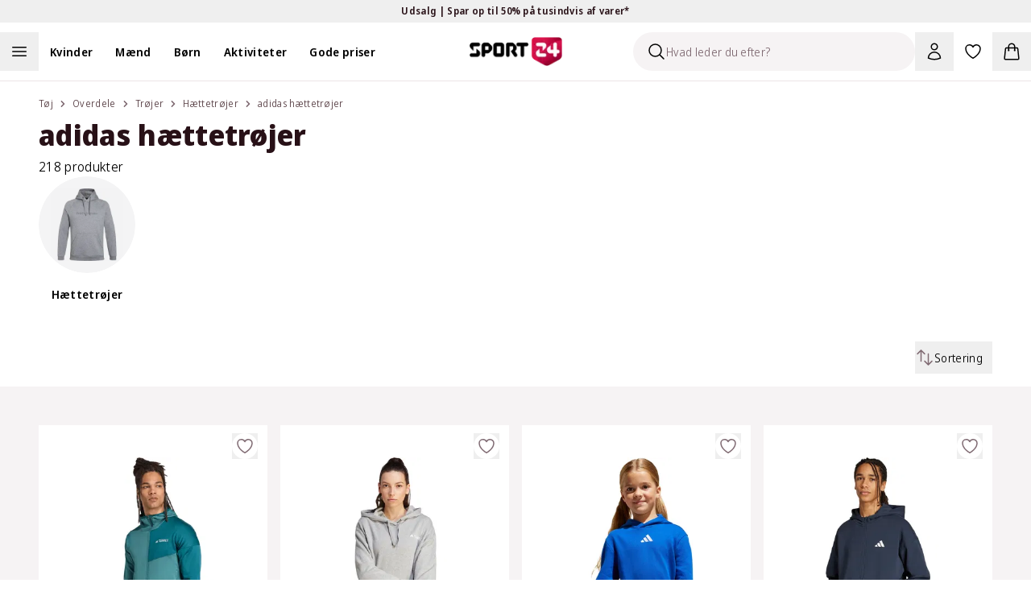

--- FILE ---
content_type: application/javascript; charset=utf-8
request_url: https://www.sport24.dk/_next/static/T8p1YlpTB2Q6IQZjyxJco/_buildManifest.js
body_size: 1667
content:
self.__BUILD_MANIFEST=function(s,a,t,c,e,n,o,i,r,u,g,d,b,f,h,p,l,k,j,z,m,y,_,v,I,w,x,D,A,B,F){return{__rewrites:{afterFiles:[{has:p,source:"/:nextInternalLocale(da\\-DK)/robots.txt",destination:"/:nextInternalLocale/api/robots"},{has:p,source:"/:nextInternalLocale(da\\-DK)/llms.txt",destination:"/:nextInternalLocale/api/llms"}],beforeFiles:[],fallback:[]},__routerFilterStatic:{numItems:2,errorRate:1e-4,numBits:39,numHashes:14,bitArray:[0,0,a,1,1,s,s,s,s,a,s,a,s,a,a,s,s,s,a,s,a,s,a,s,a,a,a,s,s,s,s,a,s,a,a,s,a,a,a]},__routerFilterDynamic:{numItems:3,errorRate:1e-4,numBits:58,numHashes:14,bitArray:[a,a,s,a,s,s,s,s,s,a,s,s,a,a,a,s,s,s,s,s,s,a,s,s,s,a,s,s,a,a,a,a,a,a,s,a,a,s,s,s,s,s,a,a,s,a,s,s,s,s,a,a,s,a,a,s,s,a]},"/404":[c,e,o,t,n,i,r,"static/chunks/pages/404-81a9c958b07df68c.js"],"/500":[c,e,o,t,n,i,r,"static/chunks/pages/500-8199c5da477fec0b.js"],"/_error":["static/chunks/pages/_error-6b187ff0763e54e2.js"],"/account/bonus":["static/chunks/pages/account/bonus-5acc6cc7552af9a5.js"],"/account/confirmPassword":["static/chunks/pages/account/confirmPassword-4a3cfb2694431e0f.js"],"/account/information":["static/chunks/pages/account/information-da171c0f296c8ed1.js"],"/account/newsletter":["static/chunks/pages/account/newsletter-5a2c7be4a3213b33.js"],"/account/orders":["static/chunks/pages/account/orders-d5934758830a1359.js"],"/account/orders/details":["static/chunks/pages/account/orders/details-2e03fa5c1995d353.js"],"/account/organization/[organization]":[g,j,u,d,z,b,m,"static/chunks/pages/account/organization/[organization]-e2e63f9fd7848fd9.js"],"/account/organization/[organization]/assortment":[u,f,"static/chunks/pages/account/organization/[organization]/assortment-0329f5457db38f3f.js"],"/account/organization/[organization]/category/[slug]":[g,j,u,d,b,m,"static/chunks/pages/account/organization/[organization]/category/[slug]-b2a89af60df999b3.js"],"/account/organization/[organization]/member-list":[z,y,_,"static/chunks/pages/account/organization/[organization]/member-list-3d11e09a118b311a.js"],"/account/organization/[organization]/subsidy":[y,_,"static/chunks/pages/account/organization/[organization]/subsidy-92148da151029683.js"],"/account/organization/[organization]/visualDesigner":["static/chunks/8578-9658b0986d6458d5.js","static/css/898f6f1e10deee78.css","static/chunks/pages/account/organization/[organization]/visualDesigner-e7765c5c649831e8.js"],"/blog/[[...slug]]":[c,e,t,n,"static/chunks/pages/blog/[[...slug]]-c26992236dcbed91.js"],"/category/[[...slug]]":[t,f,v,"static/chunks/pages/category/[[...slug]]-b88f386bc895c587.js"],"/create-product-review":[I,"static/chunks/pages/create-product-review-3642c7d174f7e8c1.js"],"/favorites":["static/chunks/pages/favorites-021ec56b66c35ec5.js"],"/giftcard":["static/chunks/pages/giftcard-181ffafb8efa6703.js"],"/impersonation":["static/chunks/pages/impersonation-480993970a177b71.js"],"/language":["static/chunks/pages/language-743bef8cbc2ec02c.js"],"/organization/[organization]/category/[slug]":[u,h,b,w,x,"static/chunks/pages/organization/[organization]/category/[slug]-9d94e3f84eebd35a.js"],"/organization/[organization]/[type]/[product]":[g,D,d,A,B,"static/chunks/pages/organization/[organization]/[type]/[product]-306ecaf275457333.js"],"/organization/[[...slug]]":[u,h,w,x,"static/chunks/pages/organization/[[...slug]]-c57ddfcb039d7dfd.js"],"/product/[...slug]":[D,A,I,B,"static/chunks/pages/product/[...slug]-ba1b846c5fb3b696.js"],"/prototype":["static/chunks/pages/prototype-640e8b076c0f4203.js"],"/receipt/[...slug]":["static/chunks/e3f05aa4-b6d736d36e64f4bb.js","static/chunks/fd626811-189ec772ac844a8e.js","static/chunks/bdb2b990-a611a4e2061cfe15.js","static/chunks/3976-90853441a92fbcfd.js","static/chunks/pages/receipt/[...slug]-46731666f276725c.js"],"/search":[f,v,"static/chunks/pages/search-cad69c09ab5a588f.js"],"/search/blog":[c,e,o,t,n,i,h,r,"static/chunks/pages/search/blog-55067e249a5e4f0b.js"],"/server-sitemap-organizations.xml":["static/chunks/pages/server-sitemap-organizations.xml-9d212c8bf4809dc7.js"],"/shops/customerAccountCreatePage":["static/chunks/pages/shops/customerAccountCreatePage-8a82392f8ef61a05.js"],"/stores":[F,"static/chunks/pages/stores-2b1f69a6e8d7e0cf.js"],"/stores/[...slug]":[F,"static/chunks/pages/stores/[...slug]-3735ad9322b4e10c.js"],"/success":["static/chunks/pages/success-aabc187f65babb05.js"],"/unsubscribe":[c,e,o,t,n,i,r,"static/chunks/pages/unsubscribe-b3cb65a28931987e.js"],"/[[...subpages]]":[c,e,o,t,n,i,r,"static/chunks/pages/[[...subpages]]-edad9e1c1b18f325.js"],sortedPages:["/404","/500","/_app","/_error","/account/bonus","/account/confirmPassword","/account/information","/account/newsletter","/account/orders","/account/orders/details","/account/organization/[organization]","/account/organization/[organization]/assortment","/account/organization/[organization]/category/[slug]","/account/organization/[organization]/member-list","/account/organization/[organization]/subsidy","/account/organization/[organization]/visualDesigner","/blog/[[...slug]]","/category/[[...slug]]","/create-product-review","/favorites","/giftcard","/impersonation","/language","/organization/[organization]/category/[slug]","/organization/[organization]/[type]/[product]","/organization/[[...slug]]","/product/[...slug]","/prototype","/receipt/[...slug]","/search","/search/blog","/server-sitemap-organizations.xml","/shops/customerAccountCreatePage","/stores","/stores/[...slug]","/success","/unsubscribe","/[[...subpages]]"]}}(1,0,"static/chunks/501-46b775c47bee2fed.js","static/chunks/06873998-42846639de930114.js","static/chunks/7671-97892e687967c039.js","static/chunks/7310-4a182eb3d04f43e8.js","static/chunks/6446-bb2e18b83d362223.js","static/chunks/5368-4a2b1b16cd24d330.js","static/css/8434afc3095824ae.css","static/chunks/5880-6734b0d6189d0fe9.js","static/chunks/702-2c6eed23fb3179dc.js","static/chunks/7533-c06c2800d09e3062.js","static/chunks/7108-51919a3c37e43a20.js","static/chunks/4804-c7d7a611f92f18ff.js","static/chunks/9416-fc57eb661fb378aa.js",void 0,1e-4,14,"static/chunks/8916-c355861c8e3f21a5.js","static/chunks/6508-5aa0a7bc5adf14a5.js","static/chunks/4413-fa9d62b4c1c70f47.js","static/chunks/2372-f5d586d1a746d550.js","static/css/7a8f5090f8e02d18.css","static/chunks/5843-5dc1f1851f4ab0d2.js","static/chunks/3071-fbc1372f4139ac6f.js","static/chunks/6603-a67540304b74874a.js","static/css/d3858b8b3c8b09ae.css","static/chunks/8887-acfb73b1feee044e.js","static/chunks/8902-a1f5325e95f2d9d6.js","static/css/5eb2673a928428ba.css","static/chunks/2436-bd1026f53610abeb.js"),self.__BUILD_MANIFEST_CB&&self.__BUILD_MANIFEST_CB();

--- FILE ---
content_type: application/javascript; charset=utf-8
request_url: https://www.sport24.dk/_next/static/chunks/501-46b775c47bee2fed.js
body_size: 3689
content:
"use strict";(self.webpackChunk_N_E=self.webpackChunk_N_E||[]).push([[501],{37331:(l,e,t)=>{t.d(e,{A:()=>S});var r=t(6029),a=t(38272),s=t(63689),o=t(55729),i=t(5340),c=t(31877),n=t(57165),d=t(96324),u=t(10610),g=t(27996),x=t(59282),m=t(57067),p=t(29143);function f(l){var e,t,r,a,s;let{query:o,page:i,hitsPerPage:c,filters:n,context:f,facetFilters:h,locale:v,sort:y}=l,j=(0,d.Ay)(),b=(null==(e=p.env.VERCEL_ENV)?void 0:e.toLowerCase())==="development",w=(0,u.og)(v);if(y){let l=(0,g.A)(y);l&&(w=l.replace("{locale}",null!=v?v:"da-DK").replace("{env}",b?"test_":""))}let N=null!=(s=null!=(a=null==(t=(0,m.getCookie)(x.k0))?void 0:t.toString())?a:null==(r=(0,m.getCookie)(x.J0))?void 0:r.toString())?s:"";return j.initIndex(w).search(o,{page:i,hitsPerPage:c,filters:n,clickAnalytics:!0,facets:["*"],facetFilters:h,ruleContexts:f?[f]:[],userToken:N})}var h=t(74152),v=t(51642).hp;let y=l=>{var e;let{itemsCollection:t,algolia:a,targetGroup:s="",onFavoriteClick:o,onClick:d}=l,{locale:u}=(0,i.E1)(),g=async l=>{let e=JSON.parse(l);return await f({query:e.query,page:0,hitsPerPage:10,filters:e.filters,context:e.context,facetFilters:[],locale:e.locale})},{sortingSkus:x,key:m}=(()=>{var l,e;let t=[],r=s;return null===r&&(r="All"),"Kids"===r?t.push('(targetGroups:"boys" OR targetGroups:"girls" OR targetGroups:"'.concat(r.toLowerCase(),'")')):t.push('targetGroups:"'.concat(r.toLowerCase(),'"')),""===r.replace("All","")&&(t=[]),t.push("isInStock:true"),{filters:t.join(" AND "),sortingSkus:[],key:JSON.stringify({query:null!=(l=a.value.pattern)?l:"",filters:t.join(" AND "),context:null!=(e=a.value.context)?e:"",locale:u})}})(),{data:p,error:y}=(0,n.Ay)(a.value.pattern||a.value.context?m:null,g),j=(null==p?void 0:p.hits)?((l,e)=>[...l].sort((l,t)=>e.indexOf(l.sku.toUpperCase())-e.indexOf(t.sku.toUpperCase())))(p.hits,x).slice(0,10):[],b=null!=(e=null==p?void 0:p.queryID)?e:"";y&&console.error("Error fetching products:",y);let{items:w}=t;return w?j.map(l=>(0,r.jsx)(h.A,{fullWidth:!0,product:l,onProductClicked:()=>{sessionStorage.removeItem("productTitle"),sessionStorage.removeItem("productLink"),sessionStorage.removeItem("productCategories"),d&&d()},onFavoriteClick:o,queryId:b,removeProduct:(0,c.t)("remove_as",{type:(0,c.t)("type.favorite")}),addProduct:(0,c.t)("save_as",{type:(0,c.t)("type.favorite")})},v.from(l.sku).toString("base64"))):null};var j=t(8588),b=t.n(j),w=t(82203),N=t.n(w),C=t(57784);let k=l=>{let{imageUrl:e,imageTitle:t,imageWidth:a,imageHeight:s,videoUrl:o,buttonLink:i,buttonName:c}=l,n=!!i,d=!!i&&!!c,u=o?(0,r.jsx)(C.A,{className:"relative h-full w-full",children:(0,r.jsx)("video",{controls:!0,autoPlay:!0,muted:!0,loop:!0,playsInline:!0,className:"pointer-events-none absolute right-0 bottom-0 h-full w-full overflow-hidden object-cover object-center","aria-label":t,children:(0,r.jsx)("source",{src:o,type:"video/mp4"})})}):e&&t&&s&&a?(0,r.jsx)(b(),{src:e,alt:t,width:a,height:s,className:"h-full max-h-[513px] object-cover"}):null;return(0,r.jsx)("div",{className:"lg:-mr-2 lg:-ml-2 relative mx-0 w-[248px] shrink-0 grow-0 bg-gray-100 px-1 py-2 pl-2 lg:w-1/4 lg:px-4 lg:py-4 lg:pl-4",children:(0,r.jsxs)("div",{className:"relative flex h-full",children:[d&&(0,r.jsx)(N(),{href:i,className:"absolute right-0 bottom-16 left-0 z-10 flex justify-center","aria-label":c,children:(0,r.jsx)("span",{className:"sportify__Button-modal-rounding min-w-fit bg-white px-5 py-2.5 font-semibold text-gray-900 text-sm ring-1 ring-white transition-all duration-200 ease-in-out hover:bg-gray-100 hover:ring-gray-100","aria-label":c,children:c})}),n?(0,r.jsx)(N(),{href:i,className:"flex h-full w-full","aria-label":t,children:u}):(0,r.jsx)("div",{className:"relative h-full w-full",children:u})]})})};var A=t(74035),I=t(97161);let z=l=>{let{slug:e,algolia:t,targetGroup:a="All",updateNumberOfItems:c,type:d}=l,{locale:u}=(0,i.E1)(),g=(0,A.Nv)("category",u),[x,m]=(0,o.useState)(""),{t:p}=(0,s.Bd)(["common"]),h=async()=>{var l,e;if("Algolia"!==d||!(null==t?void 0:t.value))return{nbHits:0};let r=(l=>{let e=[];return"Kids"===l?e.push('(targetGroups:"boys" OR targetGroups:"girls" OR targetGroups:"'.concat(l.toLowerCase(),'")')):"All"!==l&&""!==l.replace("All","")&&e.push('targetGroups:"'.concat(l.toLowerCase(),'"')),e.push("isInStock:true"),e})(a);return await f({query:null!=(l=t.value.pattern)?l:"",page:0,hitsPerPage:1,filters:r.join(" AND "),context:null!=(e=t.value.context)?e:"",facetFilters:[],locale:u})},v="Algolia"===d&&(null==t?void 0:t.value)?"algolia-".concat(t.value.context,"-").concat(t.value.pattern,"-").concat(a,"-").concat(u):null;return(0,n.Ay)(v,h,{onSuccess:l=>{let e=l.nbHits;m(e.toString()),c(e)},onError:()=>{c(0)},revalidateOnFocus:!1}),v||"Algolia"===d||c(0),(0,r.jsx)("div",{className:"flex h-full w-full items-center justify-center bg-white",children:(0,r.jsx)(I.v,{text:"".concat(p("see_all")," ").concat(x," ").concat(p("products")),outline:!0,size:"md",color:"gray 900",href:"/".concat(g).concat(e)})})},S=l=>{let{sys:e,title:t,description:i,image:c,categoryLink:n,video:d,buttonLink:u,buttonName:g}=l,[x,m]=(0,o.useState)(0),{t:p}=(0,s.Bd)(["common"]);return(0,r.jsxs)(a.WN,{title:t,description:i,total:x,textAfterNumber:p("products").toString(),children:[c||d?(0,r.jsx)(k,{imageUrl:null==c?void 0:c.image.image.url,imageTitle:null==c?void 0:c.title,imageWidth:372,imageHeight:513,videoUrl:d,buttonName:g,buttonLink:u}):null,(0,r.jsx)(y,{...l}),n&&(0,r.jsx)("div",{className:"lg:-mr-2 lg:-ml-2 mx-0 box-content flex h-auto w-[248px] shrink-0 grow-0 border-white border-r-[32px] bg-gray-100 px-1 py-2 pr-2 lg:w-1/4 lg:px-4 lg:py-4 lg:pr-4",children:(0,r.jsx)(z,{slug:n.link,algolia:n.algolia,targetGroup:n.targetGroup,updateNumberOfItems:l=>{m(l)},type:n.type})})]},e.id)}},73316:(l,e,t)=>{t.d(e,{A:()=>g});var r=t(6029),a=t(89099),s=t(38272),o=t(97161),i=t(8433),c=t(8588),n=t.n(c),d=t(82203),u=t.n(d);let g=l=>{var e,t,c,d,g;let{blogItem:x,size:m,categorySlug:p,showDescription:f}=l,h=x.linkedFrom.blogCategoryCollection.items.find(l=>l.slug!==x.primaryCategory.slug&&"blog"!==l.slug);switch(m){case"s":return(0,r.jsxs)("div",{className:"mb-4 flex flex-nowrap items-center lg:mb-6",children:[(0,r.jsx)("div",{className:"relative mr-4 aspect-video flex-shrink-0 overflow-hidden rounded-xl lg:mr-5",children:p&&x.slug?(0,r.jsx)(u(),{href:"/blog/".concat(p,"/").concat(x.slug),children:(0,r.jsx)(n(),{src:"".concat(null==(e=x.featuredImage)?void 0:e.image.url),className:"object-cover object-center mix-blend-multiply",loading:"lazy",alt:x.title,loader:a.A,fill:!0})}):null}),(0,r.jsxs)("div",{children:[(0,r.jsx)("span",{className:"mb-2 line-clamp-2 h-10 text-sm lg:mb-4 lg:h-12 lg:text-base",children:p&&x.slug?(0,r.jsx)(u(),{href:"/blog/".concat(p,"/").concat(x.slug),children:x.title}):null}),(0,r.jsxs)("div",{className:"flex flex-nowrap",children:[x.primaryCategory&&(0,r.jsx)(u(),{href:"/blog/".concat(x.primaryCategory.slug),children:(0,r.jsx)("p",{className:"font-semibold text-gray-500 text-xs",children:x.primaryCategory.categoryName})}),h&&(0,r.jsx)(u(),{href:"/blog/".concat(h.slug),children:(0,r.jsx)("p",{className:"font-semibold text-gray-500 text-xs",children:h.categoryName})})]})]})]},"s-".concat(x.sys.id));case"md":return(0,r.jsx)("div",{className:"h-full overflow-hidden rounded-xl bg-white md:col-span-1",children:(0,r.jsxs)("div",{className:"flex h-full flex-col flex-wrap",children:[(null==x?void 0:x.featuredImage)&&(0,r.jsx)("div",{className:"relative flex aspect-video w-full",children:(0,r.jsx)(u(),{href:"/blog/".concat(p,"/").concat(x.slug),passHref:!0,children:(0,r.jsx)(n(),{src:null==(t=x.featuredImage)?void 0:t.image.url,className:"object-cover object-center mix-blend-multiply",loading:"lazy",alt:x.title,loader:a.A,fill:!0})})}),(0,r.jsxs)("div",{className:"flex w-full grow flex-col flex-wrap items-stretch px-4 py-6 md:px-4 md:py-6 lg:px-6 lg:py-8",children:[(0,r.jsx)(s.DZ,{size:"xl",fontWeight:"semibold",className:"mb-6 line-clamp-2 w-full lg:mb-4 lg:line-clamp-1",children:p&&x.slug?(0,r.jsx)(u(),{href:"/blog/".concat(p,"/").concat(x.slug),children:null==x?void 0:x.title}):null}),f&&(0,r.jsx)("div",{className:"hidden lg:block",children:(0,r.jsx)(u(),{href:"/blog/".concat(p,"/").concat(x.slug),className:"mb-6 line-clamp-2 w-full text-base text-gray-500",children:(0,r.jsx)("span",{children:null==x?void 0:x.shortDescription})})}),(0,r.jsxs)("div",{className:"mt-auto flex flex-nowrap",children:[x.primaryCategory&&(0,r.jsx)("div",{className:"mr-3",children:(0,r.jsx)(o.v,{href:"/blog/".concat(x.primaryCategory.slug),text:x.primaryCategory.categoryName,color:"primary",outline:!0,size:"xs"})}),h&&(0,r.jsx)(o.v,{href:"/blog/".concat(h.slug),text:h.categoryName,color:"primary",outline:!0,size:"xs"})]})]})]})},"md-".concat(x.sys.id));case"lg":return(0,r.jsx)("div",{className:"h-full overflow-hidden rounded-xl bg-white md:col-span-1",children:(0,r.jsxs)("div",{className:"flex h-full flex-row flex-nowrap md:flex-col md:flex-wrap",children:[(null==x?void 0:x.featuredImage)&&(0,r.jsx)("div",{className:"relative order-2 flex h-28 w-32 shrink-0 md:order-1 md:aspect-video md:h-auto md:w-full",children:p&&x.slug?(0,r.jsx)(u(),{href:"/blog/".concat(p,"/").concat(x.slug),children:(0,r.jsx)(n(),{src:null==x||null==(c=x.featuredImage)?void 0:c.image.url,className:"object-cover object-center mix-blend-multiply",loading:"lazy",alt:x.title,loader:a.A,fill:!0})}):null}),(0,r.jsxs)("div",{className:"order-1 flex grow flex-col flex-wrap justify-center px-4 py-3 md:order-2 md:w-full md:items-stretch md:px-6 md:py-8",children:[(0,r.jsx)(s.DZ,{size:"base",desktopSize:"xl",fontWeight:"semibold",className:"mb-4 line-clamp-2 w-full leading-6 md:mb-6 md:text-xl md:leading-8",children:p&&x.slug?(0,r.jsx)(u(),{href:"/blog/".concat(p,"/").concat(x.slug),children:null==x?void 0:x.title}):null}),(0,r.jsxs)("div",{className:"flex flex-nowrap lg:mt-auto",children:[x.primaryCategory&&(0,r.jsx)(u(),{href:"/blog/".concat(x.primaryCategory.slug),className:"mr-3",children:(0,r.jsx)(i.X,{text:x.primaryCategory.categoryName,color:"primary",outline:!0,size:"xs"})}),h&&(0,r.jsx)(o.v,{href:"/blog/".concat(h.slug),text:h.categoryName,color:"primary",outline:!0,size:"xs"})]})]})]})},"lg-".concat(x.sys.id));case"xl":return(0,r.jsx)("div",{className:"h-full overflow-hidden rounded-xl bg-white",children:(0,r.jsxs)("div",{className:"flex h-full flex-col flex-wrap",children:[(null==x?void 0:x.featuredImage)&&(0,r.jsx)("div",{className:"relative flex aspect-video w-full",children:p&&x.slug?(0,r.jsx)(u(),{href:"/blog/".concat(p,"/").concat(x.slug),children:(0,r.jsx)(n(),{src:null==(d=x.featuredImage)?void 0:d.image.url,className:"object-cover object-center mix-blend-multiply",loading:"lazy",alt:x.title,fill:!0})}):null}),(0,r.jsxs)("div",{className:"flex w-full grow flex-col flex-wrap items-stretch px-4 py-6 md:justify-center md:p-12",children:[(0,r.jsx)(s.DZ,{size:"xl",fontWeight:"extrabold",className:"mb-6 line-clamp-2 w-full md:text-4xl lg:mb-4 lg:line-clamp-1",children:p&&x.slug?(0,r.jsx)(u(),{href:"/blog/".concat(p,"/").concat(x.slug),children:null==x?void 0:x.title}):null}),f&&(0,r.jsx)("p",{className:"mb-6 w-full text-base text-gray-500",children:null==x?void 0:x.shortDescription}),(0,r.jsxs)("div",{className:"flex flex-nowrap",children:[x.primaryCategory&&(0,r.jsx)(u(),{href:"/blog/".concat(x.primaryCategory.slug),className:"mr-3",children:(0,r.jsx)(i.X,{text:x.primaryCategory.categoryName,color:"primary",outline:!0,size:"xs"})}),h&&(0,r.jsx)(o.v,{href:"/blog/".concat(h.slug),text:h.categoryName,color:"primary",outline:!0,size:"xs"})]})]})]})},"xl-".concat(x.sys.id));case"2xl":return(0,r.jsx)("div",{className:"w-full overflow-hidden rounded-xl bg-white xl:col-span-3",children:(0,r.jsxs)("div",{className:"flex h-full flex-col flex-wrap lg:grid lg:grid-cols-3 lg:flex-row lg:flex-nowrap lg:gap-12",children:[(null==x?void 0:x.featuredImage)&&(0,r.jsx)("div",{className:"relative flex aspect-video w-full lg:col-span-2",children:p&&x.slug?(0,r.jsx)(u(),{href:"/blog/".concat(p,"/").concat(x.slug),children:(0,r.jsx)(n(),{src:null==(g=x.featuredImage)?void 0:g.image.url,className:"object-cover object-center mix-blend-multiply",loading:"lazy",alt:x.title,fill:!0})}):null}),(0,r.jsxs)("div",{className:"flex w-full flex-wrap px-4 py-6 md:px-12 md:py-12 lg:col-span-1 lg:content-center lg:px-0 lg:pr-12",children:[(0,r.jsx)(s.DZ,{size:"xl",fontWeight:"semibold",className:"mb-4 line-clamp-2 w-full leading-7 md:text-4xl",children:(0,r.jsx)(u(),{href:"/blog/".concat(p,"/").concat(x.slug),children:null==x?void 0:x.title})}),f&&(0,r.jsx)("p",{className:"mb-6 w-full text-base text-gray-500",children:null==x?void 0:x.shortDescription}),(0,r.jsxs)("div",{className:"mt-auto flex flex-nowrap",children:[x.primaryCategory&&(0,r.jsx)(u(),{href:"/blog/".concat(x.primaryCategory.slug),className:"mr-3",children:(0,r.jsx)(i.X,{text:x.primaryCategory.categoryName,color:"primary",outline:!0,size:"xs"})}),h&&(0,r.jsx)(o.v,{href:"/blog/".concat(h.slug),text:h.categoryName,color:"primary",outline:!0,size:"xs"})]})]})]})},"2xl-".concat(x.sys.id));default:return null}}},87212:(l,e,t)=>{t.d(e,{A:()=>u});var r=t(6029),a=t(38272),s=t(82203),o=t.n(s),i=t(63689);let c=l=>{let{numberOfItems:e,slug:t}=l,{t:s}=(0,i.Bd)(["common"]);return(0,r.jsx)(o(),{href:t,className:"flex w-[304px] items-center justify-center rounded-xl bg-white md:w-[480px]",children:(0,r.jsx)(a.$n,{text:"".concat(s("view_all")," ").concat(e," ").concat(s("articles")),outline:!0,size:"base",color:"black"})})};var n=t(73316);let d=l=>{if(!l)return null;let{itemsCollection:e}=l;if(!e)return null;let{items:t}=e;return t?(0,r.jsx)(r.Fragment,{children:t.map(l=>l?(0,r.jsx)("div",{className:"w-[304px] lg:w-[480px]",children:(0,r.jsx)(n.A,{categorySlug:l.primaryCategory.slug,size:"md",blogItem:l,showDescription:!0})},l.sys.id):null)}):null},u=l=>{var e,t,s;let{sys:o,title:i,description:n,categoryLink:u}=l;return(0,r.jsx)(a.WN,{title:i,description:n,total:null==u||null==(e=u.blogItemsCollection)?void 0:e.total,children:(0,r.jsxs)("div",{className:"og grid auto-cols-auto grid-flow-col gap-2 rounded-xl bg-gray-100 p-2 lg:gap-4 lg:p-4",children:[(0,r.jsx)(d,{...l}),u&&(0,r.jsx)(c,{numberOfItems:null==u||null==(t=u.blogItemsCollection)?void 0:t.total,slug:null!=(s=null==u?void 0:u.slug)?s:null==u?void 0:u.link})]})},o.id)}}}]);

--- FILE ---
content_type: application/javascript; charset=utf-8
request_url: https://www.sport24.dk/_next/static/chunks/webpack-5a382d1185a00bc1.js
body_size: 2219
content:
(()=>{"use strict";var e={},r={};function t(a){var o=r[a];if(void 0!==o)return o.exports;var c=r[a]={exports:{}},n=!0;try{e[a].call(c.exports,c,c.exports,t),n=!1}finally{n&&delete r[a]}return c.exports}t.m=e,t.amdO={},(()=>{var e=[];t.O=(r,a,o,c)=>{if(a){c=c||0;for(var n=e.length;n>0&&e[n-1][2]>c;n--)e[n]=e[n-1];e[n]=[a,o,c];return}for(var d=1/0,n=0;n<e.length;n++){for(var[a,o,c]=e[n],i=!0,l=0;l<a.length;l++)(!1&c||d>=c)&&Object.keys(t.O).every(e=>t.O[e](a[l]))?a.splice(l--,1):(i=!1,c<d&&(d=c));if(i){e.splice(n--,1);var f=o();void 0!==f&&(r=f)}}return r}})(),t.n=e=>{var r=e&&e.__esModule?()=>e.default:()=>e;return t.d(r,{a:r}),r},(()=>{var e,r=Object.getPrototypeOf?e=>Object.getPrototypeOf(e):e=>e.__proto__;t.t=function(a,o){if(1&o&&(a=this(a)),8&o||"object"==typeof a&&a&&(4&o&&a.__esModule||16&o&&"function"==typeof a.then))return a;var c=Object.create(null);t.r(c);var n={};e=e||[null,r({}),r([]),r(r)];for(var d=2&o&&a;"object"==typeof d&&!~e.indexOf(d);d=r(d))Object.getOwnPropertyNames(d).forEach(e=>n[e]=()=>a[e]);return n.default=()=>a,t.d(c,n),c}})(),t.d=(e,r)=>{for(var a in r)t.o(r,a)&&!t.o(e,a)&&Object.defineProperty(e,a,{enumerable:!0,get:r[a]})},t.f={},t.e=e=>Promise.all(Object.keys(t.f).reduce((r,a)=>(t.f[a](e,r),r),[])),t.u=e=>6508===e?"static/chunks/6508-5aa0a7bc5adf14a5.js":"static/chunks/"+(({416:"e7373332",2042:"reactPlayerTwitch",2723:"reactPlayerMux",3392:"reactPlayerVidyard",6173:"reactPlayerVimeo",6328:"reactPlayerDailyMotion",6353:"reactPlayerPreview",6463:"reactPlayerKaltura",6887:"reactPlayerFacebook",7458:"reactPlayerFilePlayer",7570:"reactPlayerMixcloud",7627:"reactPlayerStreamable",8446:"reactPlayerYouTube",9340:"reactPlayerWistia",9979:"reactPlayerSoundCloud"})[e]||e)+"."+({416:"ddd3537431435146",2042:"37136f30e46494ad",2535:"0a9bef2e7db830ae",2723:"211c441640d7ecc1",3003:"24135e3b2738db1d",3392:"cee9f6386703191b",4588:"4b158109c8f5206e",5560:"fc4d2474940ba224",6173:"78c3a9679bad8348",6328:"59e97bd80704f9a4",6353:"1c0916d338cc9382",6463:"62cdfca7f1a6bbeb",6619:"f0dbedfe3e692e2f",6887:"a96fcd70f86feced",6926:"ba067ac49013787e",7458:"dba87c51ecf2c1c3",7570:"faa685d1b35a0ec7",7627:"d2b769960b99955e",8028:"0eb5e438819648bd",8127:"07923a2c97168a2e",8446:"da904bf090c6bba7",9340:"f00575c4b9b8a544",9930:"b64bec862013b6c6",9979:"2e61cf9630cf3efb"})[e]+".js",t.miniCssF=e=>{},t.g=function(){if("object"==typeof globalThis)return globalThis;try{return this||Function("return this")()}catch(e){if("object"==typeof window)return window}}(),t.o=(e,r)=>Object.prototype.hasOwnProperty.call(e,r),(()=>{var e={},r="_N_E:";t.l=(a,o,c,n)=>{if(e[a])return void e[a].push(o);if(void 0!==c)for(var d,i,l=document.getElementsByTagName("script"),f=0;f<l.length;f++){var u=l[f];if(u.getAttribute("src")==a||u.getAttribute("data-webpack")==r+c){d=u;break}}d||(i=!0,(d=document.createElement("script")).charset="utf-8",d.timeout=120,t.nc&&d.setAttribute("nonce",t.nc),d.setAttribute("data-webpack",r+c),d.src=t.tu(a)),e[a]=[o];var b=(r,t)=>{d.onerror=d.onload=null,clearTimeout(s);var o=e[a];if(delete e[a],d.parentNode&&d.parentNode.removeChild(d),o&&o.forEach(e=>e(t)),r)return r(t)},s=setTimeout(b.bind(null,void 0,{type:"timeout",target:d}),12e4);d.onerror=b.bind(null,d.onerror),d.onload=b.bind(null,d.onload),i&&document.head.appendChild(d)}})(),t.r=e=>{"undefined"!=typeof Symbol&&Symbol.toStringTag&&Object.defineProperty(e,Symbol.toStringTag,{value:"Module"}),Object.defineProperty(e,"__esModule",{value:!0})},(()=>{var e;t.tt=()=>(void 0===e&&(e={createScriptURL:e=>e},"undefined"!=typeof trustedTypes&&trustedTypes.createPolicy&&(e=trustedTypes.createPolicy("nextjs#bundler",e))),e)})(),t.tu=e=>t.tt().createScriptURL(e),t.p="/_next/",(()=>{var e={8068:0};t.f.j=(r,a)=>{var o=t.o(e,r)?e[r]:void 0;if(0!==o)if(o)a.push(o[2]);else if(8068!=r){var c=new Promise((t,a)=>o=e[r]=[t,a]);a.push(o[2]=c);var n=t.p+t.u(r),d=Error();t.l(n,a=>{if(t.o(e,r)&&(0!==(o=e[r])&&(e[r]=void 0),o)){var c=a&&("load"===a.type?"missing":a.type),n=a&&a.target&&a.target.src;d.message="Loading chunk "+r+" failed.\n("+c+": "+n+")",d.name="ChunkLoadError",d.type=c,d.request=n,o[1](d)}},"chunk-"+r,r)}else e[r]=0},t.O.j=r=>0===e[r];var r=(r,a)=>{var o,c,[n,d,i]=a,l=0;if(n.some(r=>0!==e[r])){for(o in d)t.o(d,o)&&(t.m[o]=d[o]);if(i)var f=i(t)}for(r&&r(a);l<n.length;l++)c=n[l],t.o(e,c)&&e[c]&&e[c][0](),e[c]=0;return t.O(f)},a=self.webpackChunk_N_E=self.webpackChunk_N_E||[];a.forEach(r.bind(null,0)),a.push=r.bind(null,a.push.bind(a))})(),t.nc=void 0})();
;(function(){if(typeof document==="undefined"||!/(?:^|;\s)__vercel_toolbar=1(?:;|$)/.test(document.cookie))return;var s=document.createElement('script');s.src='https://vercel.live/_next-live/feedback/feedback.js';s.setAttribute("data-explicit-opt-in","true");s.setAttribute("data-cookie-opt-in","true");s.setAttribute("data-deployment-id","dpl_FmqqmkScjS2oqbAiL9kPR3z5Etjo");((document.head||document.documentElement).appendChild(s))})();

--- FILE ---
content_type: application/javascript; charset=utf-8
request_url: https://www.sport24.dk/_next/static/chunks/4804-c7d7a611f92f18ff.js
body_size: 8780
content:
"use strict";(self.webpackChunk_N_E=self.webpackChunk_N_E||[]).push([[4804],{8114:(e,t,r)=>{r.d(t,{p:()=>n});var l=r(11103),a=r(59282),s=r(57067);let n=(e,t)=>{var r,n;let i=e.map(e=>e.name).join(" "),o="".concat(i," ").concat("SPORT24");return{indexName:(0,l.NV)(l.Wr.contentful_articlebanner,null!=t?t:"da-DK"),query:o,params:{page:0,hitsPerPage:4,filters:"",clickAnalytics:!0,facets:[],numericFilters:[],ruleContexts:[],userToken:null!=(n=null==(r=(0,s.getCookie)(a.J0))?void 0:r.toString())?n:""}}}},21678:(e,t,r)=>{r.d(t,{A:()=>p});var l=r(6029),a=r(90628),s=r(5340),n=r(74035),i=r(95669),o=r.n(i),c=r(63689),u=r(55729),d=r(86631),m=r(39173);let p=()=>{let{state:e,dispatch:t}=(0,d.i)(),{total:r,products:i,articles:p,page:g}=e,{t:x}=(0,c.Bd)(["product","blog"]),{locale:f,asPath:h}=(0,s.E1)(),E=(0,a.G7)("contentcard-plp"),y=(0,u.useMemo)(()=>{if(E){let e=0===g?Math.min(3,p.length):0;return i.length-e}return i.length},[i.length,p.length,E]);return i.length<r?(0,l.jsxs)("div",{className:"mt-12 flex flex-col items-center justify-center pb-16",children:[(0,l.jsx)(o(),{children:(0,l.jsx)("link",{rel:"next",href:"".concat((0,n.Vv)(h.split("?")[0],f),"?page=").concat(g+1)})}),(0,l.jsxs)("div",{className:"font-normal text-gray-900 text-sm",children:[x("showing",{ns:"search"})," ",y," ",x("of",{ns:"search"})," ",r," ",x("products",{ns:"product"})]}),(0,l.jsx)("div",{className:"m-4 h-[2px] w-[224px] bg-gray-200",children:(0,l.jsx)("div",{className:"h-[3px] bg-gray-400",style:{width:"".concat(Math.trunc(i.length/r*100),"%")}})}),(0,l.jsx)("a",{href:"".concat((0,n.Vv)(h.split("?")[0],f),"?page=").concat(g+1),onClick:e=>{e.preventDefault(),sessionStorage.removeItem("ProductPage"),t({type:m.A.SET_PAGINATION,payload:g+1})},className:"sportify__Button-modal-rounding m-2 border bg-primary-600 px-5 py-2.5 font-semibold text-sm text-white ring-primary-600 transition-all duration-200 ease-in-out hover:bg-primary-700 hover:ring-primary-700",children:x("show_more_products")})]}):null}},39173:(e,t,r)=>{r.d(t,{A:()=>a});var l=function(e){return e.SET_CATEGORY="SET_CATEGORY",e.SET_FILTERS="SET_FILTERS",e.SET_TOTAL="SET_TOTAL",e.SET_FACETS="SET_FACETS",e.SET_All_FILTERS="SET_ALL_FILTERS",e.SET_SORTING="SET_SORTING",e.SET_PAGINATION="SET_PAGINATION",e.SET_NUMERICFILTERS="SET_NUMERICFILTERS",e.SET_ORIGINALSALESPRICEAAMOUNT_AND_NUMERICFILTERS="SET_ORIGINALSALESPRICEAAMOUNT_AND_NUMERICFILTERS",e.SET_SELECTED_FILTERS="SET_SELECTED_FILTERS",e.SET_TARGET_GROUPS="SET_TARGET_GROUPS",e.REMOVE_SELECTED_FILTER="REMOVE_SELECTED_FILTER",e.REMOVE_ALL_SELECTED_FILTERS="REMOVE_ALL_SELECTED_FILTERS",e.SET_PRODUCTS="SET_PRODUCTS",e.SET_ARTICLES="SET_ARTICLES",e.UPDATE_PRODUCT_LIST="UPDATE_PRODUCT_LIST",e.SET_PRODUCT_LIST_TO_DEFAULT="SET_PRODUCT_LIST_TO_DEFAULT",e}(l||{});let a=l},42239:(e,t,r)=>{r.d(t,{e:()=>x,c:()=>g});var l=r(6029),a=r(63689),s=r(86631),n=r(69131),i=r(92765),o=r(55729);let c=e=>{let t,r,{title:a="",className:c="",filter:u="",total:d=0}=e,{state:m,setSidebarOpen:p,sidebarOpen:g,setSelectedFilter:x}=(0,s.i)(),{selectedFilters:f}=m,h=(0,o.useMemo)(()=>{if(!u)return null;let e=f[u];return(null==e?void 0:e.length)||null},[u,f]),E=(0,o.useCallback)(()=>{p(!g),x(u||"")},[p,g,x,u]);return(0,l.jsx)("button",{type:"button",className:"cursor-pointer p-3 lg:pt-2 lg:pr-3 lg:pb-2 lg:pl-6 lg:first:pl-0 ".concat(c),onClick:E,children:(0,l.jsxs)("div",{className:"group flex items-center gap-1",children:[(0,l.jsx)(n.A,{className:"hidden group-hover:text-primary-600 lg:block lg:w-auto lg:text-gray-500",height:24}),(0,l.jsx)("span",{className:"text-sm",children:a}),(0,l.jsx)("span",{className:"text-grey-500 text-sm lg:hidden",children:d>0?"(".concat(d,")"):""}),(0,l.jsx)("span",{className:"hidden text-gray-500 text-sm lg:block",children:h&&"(".concat(h,")")}),m.originalSalesPriceAmount&&m.numericFilters&&(t=m.numericFilters,r=m.originalSalesPriceAmount,JSON.stringify(t)!==JSON.stringify(r))&&"prices.salesPrice.amount"===u&&(0,l.jsx)("span",{className:"hidden text-gray-500 text-sm lg:block",children:"(1)"}),(0,l.jsx)(i.A,{className:"block text-gray-500 group-hover:text-primary-400 lg:hidden",height:24})]})})},u=()=>{let{t:e}=(0,a.Bd)("filters"),{selectedFilters:t,facets:r,numericFilters:n,originalSalesPriceAmount:i}=(0,s.i)().state;return(0,l.jsxs)(l.Fragment,{children:[(0,l.jsx)("div",{className:"invisible bg-white py-4 lg:visible",children:(0,l.jsx)("div",{className:"fixed bottom-0 z-20 flex flex-row justify-center lg:relative lg:justify-start",children:r.map(t=>(e=>{let{label:t}=e;return"prices.salesPrice.amount"!==t||!!(n&&i)})(t)?(0,l.jsx)(c,{title:e(t.label).toString(),filter:t.label},t.label):null)})}),(0,l.jsx)("div",{className:"flex flex-1 justify-center lg:hidden",children:(0,l.jsx)(c,{title:e("filter").toString(),total:(()=>r.reduce((e,r)=>e+(t[r.label]||[]).length,0))()})})]})},d=o.forwardRef(function(e,t){let{title:r,titleId:l,...a}=e;return o.createElement("svg",Object.assign({xmlns:"http://www.w3.org/2000/svg",viewBox:"0 0 24 24",fill:"currentColor","aria-hidden":"true","data-slot":"icon",ref:t,"aria-labelledby":l},a),r?o.createElement("title",{id:l},r):null,o.createElement("path",{fillRule:"evenodd",d:"M6.97 2.47a.75.75 0 0 1 1.06 0l4.5 4.5a.75.75 0 0 1-1.06 1.06L8.25 4.81V16.5a.75.75 0 0 1-1.5 0V4.81L3.53 8.03a.75.75 0 0 1-1.06-1.06l4.5-4.5Zm9.53 4.28a.75.75 0 0 1 .75.75v11.69l3.22-3.22a.75.75 0 1 1 1.06 1.06l-4.5 4.5a.75.75 0 0 1-1.06 0l-4.5-4.5a.75.75 0 1 1 1.06-1.06l3.22 3.22V7.5a.75.75 0 0 1 .75-.75Z",clipRule:"evenodd"}))}),m=e=>{let{title:t="",className:r=""}=e,{setSortingOpenHandler:a,SortingOpenHandler:n}=(0,s.i)();return(0,l.jsx)("button",{type:"button",className:"cursor-pointer p-3 lg:pt-2 lg:pr-3 lg:pb-2 lg:pl-6 lg:first:pl-0 ".concat(r),onClick:()=>{a(!n)},children:(0,l.jsxs)("div",{className:"group flex items-center gap-1",children:[(0,l.jsx)(d,{className:"hidden group-hover:text-primary-600 lg:block lg:w-auto lg:text-gray-500",height:24}),(0,l.jsx)("span",{className:"text-sm",children:t}),(0,l.jsx)(d,{className:"block text-gray-500 group-hover:text-primary-400 lg:hidden",height:24})]})})};m.defaultProps={title:"",className:""};let p=()=>{let{t:e}=(0,a.Bd)("common");return(0,l.jsxs)(l.Fragment,{children:[(0,l.jsx)("div",{className:"invisible bg-white py-4 lg:visible",children:(0,l.jsx)("div",{className:"fixed bottom-0 z-20 flex flex-row justify-center lg:relative lg:justify-start",children:(0,l.jsx)(m,{title:e("sorting").toString()},"title")})}),(0,l.jsx)("div",{className:"flex flex-1 justify-center lg:hidden",children:(0,l.jsx)(m,{title:e("sorting").toString()})})]})},g=()=>(0,l.jsx)(l.Fragment,{children:(0,l.jsx)("div",{className:"sticky bottom-10 z-20 mb-5 min-h-[48px] bg-transparent lg:hidden",children:(0,l.jsxs)("div",{className:"mx-[20%] flex flex-row items-center justify-center rounded-3xl border border-1 border-gray-100 bg-white shadow-xl md:mx-[30%]",children:[(0,l.jsx)(p,{}),(0,l.jsx)("div",{className:"h-5 w-0.5 bg-gray-100"}),(0,l.jsx)(u,{})]})})}),x=()=>(0,l.jsx)(l.Fragment,{children:(0,l.jsx)("div",{className:"hidden min-h-[72px] bg-white lg:block",children:(0,l.jsxs)("div",{className:"wrapper flex flex-row justify-between",children:[(0,l.jsx)(u,{}),(0,l.jsx)(p,{})]})})})},47958:(e,t,r)=>{r.d(t,{T:()=>b});var l=r(6029),a=r(8433),s=r(99819),n=r(63689),i=r(55729),o=r(86631),c=r(39173),u=r(18897),d=r(10308),m=r(38777),p=r(74035),g=r(38272);let x=(0,r(72262).F)(["text-base sportify__Input-modal-rounding top-0 left-0 touch-pan-x relative group w-full transition-all ease-in-out duration-200 px-4 h-14 text-gray-900 outline-none border-2 \n        pr-8 focus:ring-0 border-gray-100 focus:border-gray-300 bg-gray-100 touch-pan-y"]),f=e=>{let{min:t,max:r,step:a,priceCap:s,selectedPriceRange:n,setSelectedPriceRange:o}=e,c=(0,i.useRef)(null),[u,d]=(0,i.useState)(n.min),[m,p]=(0,i.useState)(n.max),[g,f]=(0,i.useState)(n),[h,E]=(0,i.useState)(n),y=n.min===t&&n.max===r;(0,i.useEffect)(()=>{f(n),E(n),d(n.min),p(n.max)},[n]);let S=(e,t)=>{let l=parseInt(e.target.value,10),a={max:g.max,min:u},n=u;return t&&(a={max:m,min:g.min},n=m),Number.isNaN(l)||(t?l<u||m-u>=s&&m<=r&&l<=u?(a.max=u-1,n=u-1):(a.max=l,n=l):l>m||m-u>=s&&m<=r&&l>=m?(a.min=m-1,n=m-1):(l<u||m-u>=s&&m<=r)&&(a.min=l,n=l)),{outPut:a,newValue:n}};return(0,i.useEffect)(()=>{if(null!=c.current){let e=(u-t)/(r-t)*100,l=(r-m)/(r-t)*100;c.current.style.left="".concat(e,"%"),c.current.style.right="".concat(l,"%"),y?(c.current.classList.add("bg-gray-200"),c.current.classList.remove("bg-gray-900")):(c.current.classList.add("bg-gray-900"),c.current.classList.remove("bg-gray-200"))}},[u,m,t,r,y]),(0,i.useEffect)(()=>{(u===r||u>r)&&d(m)},[u,m,r]),(0,l.jsxs)("div",{className:"",children:[(0,l.jsx)("style",{children:'\n                input[type="range"]::-webkit-slider-thumb {\n                -webkit-appearance: none;\n                pointer-events: auto;\n                width: 24px;\n                height: 24px;\n                box-shadow: 0px 0px 0px #000000;\n                border-radius: 50%;\n                background-color: #fff;\n                border: 2px solid #A8A3A1;\n                }\n                \n             input[type="number"]::-webkit-inner-spin-button,\n              input[type="number"]::-webkit-outer-spin-button {\n                -webkit-appearance: none;\n                margin: 0;\n              }\n            '}),(0,l.jsxs)("div",{className:"flex flex-col rounded-lg bg-white",children:[(0,l.jsxs)("div",{className:"flex items-center justify-between pb-2",children:[(0,l.jsx)("input",{className:x({}),value:h.min,name:"min",min:t,max:r,type:"number",onChange:e=>{let t=parseInt(e.currentTarget.value,10),r=e.currentTarget.value?t:0;E({max:g.max,min:t}),t<=g.max&&(f({max:g.max,min:t}),o({min:e.target.value?r:0,max:g.max}),d(r))},onBlur:()=>{if(h.min>=g.max){let e={max:g.max,min:g.max-1};E(e),f(e),o(e)}}}),(0,l.jsx)("div",{className:"-top-2 relative mr-2 ml-2 text-3xl",children:"-"}),(0,l.jsx)("input",{className:x({}),value:h.max,autoComplete:"on",name:"max",min:t,max:r,type:"number",onChange:e=>{let t=parseInt(e.currentTarget.value,10),r=e.currentTarget.value?t:0;E({min:g.min,max:t}),t>=g.min&&(f({min:g.min,max:t}),o({max:r,min:g.min}),p(r))},onBlur:()=>{if(h.max<=g.min){let e={max:g.min+1,min:g.min};E(e),f(e),o(e)}}})]}),(0,l.jsxs)("div",{className:"h-2 w-full py-6",children:[(0,l.jsx)("div",{className:"relative h-2 rounded-md bg-gray-200",children:(0,l.jsx)("div",{className:"absolute h-2 rounded",ref:c})}),(0,l.jsxs)("div",{className:"relative h-2",children:[(0,l.jsx)("input",{onChange:e=>{let t=S(e,!1);f(t.outPut),E(t.outPut),d(t.newValue)},type:"range",min:t,step:a,onMouseUp:e=>{let t={min:parseInt(e.target.value,10),max:g.max};E(t),o(t)},onTouchEnd:e=>{let t={min:parseInt(e.target.value,10),max:g.max};E(t),o(t)},max:r,value:g.min,className:"-top-2 pointer-events-none absolute h-2 w-full cursor-grab appearance-none bg-transparent"}),(0,l.jsx)("input",{onChange:e=>{let t=S(e,!0);f(t.outPut),E(t.outPut),p(t.newValue)},type:"range",min:t,step:a,onMouseUp:e=>{let t={max:parseInt(e.target.value,10),min:g.min};E(t),o(t)},onTouchEnd:e=>{let t={max:parseInt(e.target.value,10),min:g.min};E(t),o(t)},max:r,value:g.max,className:"-top-2 pointer-events-none absolute h-2 w-full cursor-grab appearance-none bg-transparent"})]})]})]})]})};var h=r(15332),E=r(59282);let y=e=>{var t,r,a;let{option:s,label:i,selectedFilters:u}=e,{t:d}=(0,n.Bd)("filters"),{dispatch:m,state:p}=(0,o.i)(),{getLabelByKey:g}=(0,h.vd)(),x=!!(null==(t=u[i])?void 0:t.includes(s.label));return(0,l.jsxs)("button",{className:"flex flex-row items-center justify-between py-3",onClick:()=>{if(m({type:x?c.A.REMOVE_SELECTED_FILTER:c.A.SET_SELECTED_FILTERS,payload:{name:i,value:s.label}}),!x){var e;(0,E.cn)(i,s.label,null!=(e=p.queryId)?e:"",p.products)}},type:"button",children:[(0,l.jsx)("span",{className:"text-base text-gray-900",children:null!=(a=null==(r=g(s.label))?void 0:r.title)?a:d(s.label)}),(0,l.jsxs)("div",{className:"flex flex-row items-center justify-center gap-3",children:[(0,l.jsx)("span",{className:"flex place-content-end font-normal text-base text-gray-500",children:s.productCount}),(0,l.jsx)("input",{tabIndex:-1,type:"checkbox",checked:x,onChange:()=>null,className:"h-5 w-5 rounded border-gray-500 text-base text-success-400 hover:cursor-pointer focus:ring-0 focus:ring-offset-0"},"fcb".concat(s.label))]})]})},S=e=>{let{label:t,options:r,visible:a,setIsOpen:s}=e,{t:x}=(0,n.Bd)("filters"),{state:h,selectedFilter:E,dispatch:S}=(0,o.i)(),{selectedFilters:T,numericFilters:v}=h,b="manufacturer"===t?(0,p.ee)(r,!0):(0,p.ee)(r);return(0,i.useEffect)(()=>{E===t&&s(t)},[E]),(0,l.jsxs)("div",{className:"flex flex-col md:mb-3",children:[(0,l.jsxs)("button",{type:"button",onClick:()=>s(t!==a?t:""),className:"flex flex-row place-content-between py-3",children:[(0,l.jsx)(g.DZ,{size:"base",fontWeight:"semibold",children:x(t)}),t!==a?(0,l.jsx)(d.A,{height:24}):(0,l.jsx)(m.A,{height:24})]},t),(0,l.jsx)(u.e,{show:t===a,className:"overflow-hidden",enter:"transition-all duration-200 ease-in",enterFrom:"transform max-h-0 opacity-0",enterTo:"transform max-h-full opacity-100",leave:"transition-all duration-200 ease-out",leaveFrom:"transform opacity-100",leaveTo:"transform max-h-0 opacity-0",children:(0,l.jsxs)("div",{className:"flex flex-col overflow-hidden",children:["prices.salesPrice.amount"===t&&h.originalSalesPriceAmount&&v&&(0,l.jsx)(f,{selectedPriceRange:v,setSelectedPriceRange:e=>{S({type:c.A.SET_NUMERICFILTERS,payload:"function"==typeof e?e(v):e})},min:h.originalSalesPriceAmount.min,max:h.originalSalesPriceAmount.max,step:5,priceCap:0}),"prices.salesPrice.amount"!==t&&b.map(e=>(0,l.jsx)(y,{selectedFilters:T,option:e,label:t}))]})})]})};var T=r(7852);let v=e=>{let t,r,{currentFilters:a}=e,{t:s}=(0,n.Bd)("filters"),{dispatch:i,state:u}=(0,o.i)(),{getLabelByKey:d}=(0,h.vd)();return a.length>0?(0,l.jsxs)("div",{className:"mb-3 flex flex-col",children:[(0,l.jsx)(g.DZ,{className:"mb-3 w-full",fontWeight:"semibold",children:s("status")}),(0,l.jsxs)("div",{className:"flex flex-row flex-wrap gap-3",children:[u.numericFilters&&u.originalSalesPriceAmount&&(t=u.numericFilters,r=u.originalSalesPriceAmount,JSON.stringify(t)!==JSON.stringify(r))?(0,l.jsx)("div",{className:"flex flex-row items-center",children:(0,l.jsxs)("button",{type:"button",className:"flex flex-nowrap items-center rounded-full px-4 py-2 font-semibold text-gray-900 text-sm ring-1 ring-gray-900 ring-inset",onClick:()=>{i({type:c.A.SET_NUMERICFILTERS,payload:u.originalSalesPriceAmount})},children:[(0,l.jsx)(T.A,{width:20,height:20,className:"mr-2 text-gray-900"}),(0,l.jsxs)("span",{children:[u.numericFilters.min," - ",u.numericFilters.max]})]})}):null,a.length>0?a.map(e=>e.options.map(t=>{var r,a;return(0,l.jsx)("div",{className:"flex flex-row items-center",children:(0,l.jsxs)("button",{type:"button",className:"flex flex-nowrap items-center rounded-full px-4 py-2 font-semibold text-gray-900 text-sm ring-1 ring-gray-900 ring-inset",onClick:()=>{i({type:c.A.REMOVE_SELECTED_FILTER,payload:{name:e.label,value:t}})},children:[(0,l.jsx)(T.A,{width:20,height:20,className:"mr-2 text-gray-900"}),(0,l.jsx)("span",{children:null!=(a=null==(r=d(t))?void 0:r.title)?a:s(t)})]})},e.label+t)})):null]})]}):null},b=e=>{let{title:t=""}=e,{setSidebarOpen:r,sidebarOpen:u,state:d}=(0,o.i)(),{dispatch:m}=(0,o.i)(),{t:p}=(0,n.Bd)(["common","filters"]),g=d.facets.filter(e=>{var t;return(null==(t=d.selectedFilters[e.label])?void 0:t.length)>0}).map(e=>({label:e.label,options:d.selectedFilters[e.label]})),[x,f]=(0,i.useState)("");return(0,l.jsxs)(s.GO,{id:"side-bar-panel",show:u,heading:t,onClose:()=>r(!1),closeBtnAriaTxt:p("close-btn",{ns:"aria"}),position:s.Rn.Right,size:s.xA.SM,children:[(0,l.jsx)(s.nd,{children:(0,l.jsxs)("div",{className:"flex w-full flex-col",children:[(0,l.jsx)(v,{currentFilters:g}),d.facets.map(e=>(e=>{let{label:t}=e;return"prices.salesPrice.amount"!==t||!!(d.numericFilters&&d.originalSalesPriceAmount)})(e)?(0,l.jsx)(S,{visible:x,setIsOpen:f,label:e.label,options:e.FacetResult},e.label):null)]})}),(0,l.jsxs)(s.ns,{children:[(0,l.jsx)(a.X,{onClick:()=>{m({type:c.A.REMOVE_ALL_SELECTED_FILTERS})},text:p("reset",{ns:"filters"}).toString(),size:"lg",color:"gray 900",outline:!0}),(0,l.jsx)(a.X,{onClick:()=>{r(!u),setTimeout(()=>{sessionStorage.setItem("lastScrollY","0"),window.scrollTo({top:0,behavior:"smooth"})},50)},text:"".concat(p("view_result",{ns:"common"})," (").concat(d.total,")"),size:"lg",stretch:!0})]})]})}},64e3:(e,t,r)=>{r.d(t,{r:()=>u});var l=r(6029),a=r(55729);let s=a.forwardRef(function(e,t){let{title:r,titleId:l,...s}=e;return a.createElement("svg",Object.assign({xmlns:"http://www.w3.org/2000/svg",viewBox:"0 0 24 24",fill:"currentColor","aria-hidden":"true","data-slot":"icon",ref:t,"aria-labelledby":l},s),r?a.createElement("title",{id:l},r):null,a.createElement("path",{fillRule:"evenodd",d:"M19.916 4.626a.75.75 0 0 1 .208 1.04l-9 13.5a.75.75 0 0 1-1.154.114l-6-6a.75.75 0 0 1 1.06-1.06l5.353 5.353 8.493-12.74a.75.75 0 0 1 1.04-.207Z",clipRule:"evenodd"}))});var n=r(99819),i=r(63689),o=r(86631),c=r(39173);let u=e=>{let{title:t=""}=e,{setSortingOpenHandler:r,dispatch:a,state:u,SortingOpenHandler:d}=(0,o.i)(),{t:m}=(0,i.Bd)("common");return(0,l.jsx)(n.GO,{show:d,onClose:()=>{r(!1)},position:n.Rn.Right,size:n.xA.SM,id:"sortin-panel",heading:null!=t?t:"",closeBtnAriaTxt:m("close-btn",{ns:"aria"}),children:(0,l.jsx)("div",{className:"flex flex-col gap-3",children:["most_popular","newest","price_asc","price_desc","percent_saved_desc"].map(e=>(0,l.jsx)("div",{className:"flex flex-row items-center justify-between",children:(0,l.jsxs)("div",{className:"group container flex flex-row justify-between",children:[(0,l.jsx)("button",{type:"button",className:"flex w-full py-3 text-primary-600",onClick:()=>{sessionStorage.setItem("lastScrollY","0"),a({type:c.A.SET_SORTING,payload:e}),r(!1),setTimeout(()=>{window.scrollTo({top:0,behavior:"smooth"})},50)},children:(0,l.jsx)("span",{className:"text-black md:group-hover:font-semibold ".concat(u.sorting===e&&"font-semibold"),children:m(e)})}),(0,l.jsx)("span",{className:"py-3",children:(0,l.jsx)(s,{className:"invisible z-10 h-5 w-5 text-primary-600 md:group-hover:text-primary-200 ".concat(u.sorting===e&&"md:group-hover:!text-primary-600 !visible text-primary-600"," md:group-hover:!visible")})})]})},e))})})}},69131:(e,t,r)=>{r.d(t,{A:()=>a});var l=r(55729);let a=l.forwardRef(function(e,t){let{title:r,titleId:a,...s}=e;return l.createElement("svg",Object.assign({xmlns:"http://www.w3.org/2000/svg",fill:"none",viewBox:"0 0 24 24",strokeWidth:1.5,stroke:"currentColor","aria-hidden":"true","data-slot":"icon",ref:t,"aria-labelledby":a},s),r?l.createElement("title",{id:a},r):null,l.createElement("path",{strokeLinecap:"round",strokeLinejoin:"round",d:"M12 9v6m3-3H9m12 0a9 9 0 1 1-18 0 9 9 0 0 1 18 0Z"}))})},86631:(e,t,r)=>{r.d(t,{X:()=>x,i:()=>f});var l=r(6029),a=r(5340),s=r(74035),n=r(59282),i=r(55729),o=r(96146),c=r(39173),u=r(68960),d=r(51099);let m={category:{},filters:[],total:0,facets:[],selectedFilters:{},products:[],articles:[],sorting:"most_popular",page:1,queryId:"",redirect:"",numericFilters:void 0,originalSalesPriceAmount:void 0},p=(e,t)=>{var r,l;let a;switch(t.type){case c.A.SET_CATEGORY:return{...e,category:t.payload};case c.A.SET_FILTERS:return{...e,filters:t.payload};case c.A.SET_NUMERICFILTERS:return{...e,numericFilters:t.payload};case c.A.SET_TOTAL:return{...e,total:t.payload};case c.A.SET_TARGET_GROUPS:return{...e,selectedFilters:t.payload};case c.A.SET_ORIGINALSALESPRICEAAMOUNT_AND_NUMERICFILTERS:return{...e,originalSalesPriceAmount:t.payload,numericFilters:t.payload};case c.A.SET_FACETS:return{...e,facets:t.payload};case c.A.SET_PRODUCT_LIST_TO_DEFAULT:return{...e,category:t.payload.category,sorting:t.payload.sorting,page:t.payload.page,selectedFilters:t.payload.targetGroups?t.payload.targetGroups:{},facets:t.payload.facets?t.payload.facets:[],numericFilters:t.payload.numericFilters,originalSalesPriceAmount:t.payload.numericFilters};case c.A.SET_SORTING:return{...e,sorting:t.payload};case c.A.SET_PAGINATION:return{...e,page:t.payload};case c.A.SET_All_FILTERS:return{...e,selectedFilters:t.payload};case c.A.UPDATE_PRODUCT_LIST:return{...e,products:t.payload.setProduct,articles:t.payload.setArticles,total:t.payload.setTotal,facets:t.payload.setFacets,queryId:t.payload.setQueryId,redirect:t.payload.setRedirect};case c.A.SET_SELECTED_FILTERS:return{...e,selectedFilters:{...e.selectedFilters,[t.payload.name]:[...null!=(r=e.selectedFilters[t.payload.name])?r:[],t.payload.value]}};case c.A.REMOVE_SELECTED_FILTER:return 0===(a={...e,selectedFilters:{...e.selectedFilters,[t.payload.name]:null==(l=e.selectedFilters[t.payload.name])?void 0:l.filter(e=>e!==t.payload.value)}}).selectedFilters[t.payload.name].length&&delete a.selectedFilters[t.payload.name],a;case c.A.REMOVE_ALL_SELECTED_FILTERS:return{...e,selectedFilters:{},numericFilters:e.originalSalesPriceAmount};case c.A.SET_PRODUCTS:return{...e,products:t.payload};default:return e}},g=(0,i.createContext)({}),x=e=>{let{products:t,category:r,facets:x,children:f,algoliaSettings:h,breadcrumbs:E}=e,{locale:y,pathname:S}=(0,a.E1)(),T=((e,t,r)=>{let l={...m};if(void 0!==e){var a;l.products=e.hits,l.total=null==e?void 0:e.total,l.queryId=null!=(a=e.queryId)?a:"",e.salesPriceAmount&&(l.numericFilters=e.salesPriceAmount,l.originalSalesPriceAmount=e.salesPriceAmount),r&&(l.facets=(0,s.HD)(r)),t&&t.targetGroup&&("All"!==t.targetGroup&&"Kids"!==t.targetGroup&&(l.facets=l.facets.filter(e=>"targetGroups"!==e.label)),l.selectedFilters={targetGroups:(0,s.b$)(t.targetGroup)})}return void 0!==t&&(l.category=t),l})(t,r,x),[v,b]=(0,i.useReducer)(p,T),{searchResult:A,setSearchResult:_,selectedFilter:j,setSelectedFilter:R,sidebarOpen:N,setSidebarOpen:F,SortingOpenHandler:I,setSortingOpenHandler:w}=(()=>{let[e,t]=(0,i.useState)(""),[r,l]=(0,i.useState)(""),[a,s]=(0,i.useState)(!1),[n,o]=(0,i.useState)(!1);return{searchResult:e,setSearchResult:t,selectedFilter:r,setSelectedFilter:l,sidebarOpen:a,setSidebarOpen:s,SortingOpenHandler:n,setSortingOpenHandler:o}})(),{onFirstLoad:L,isQueryReady:C,setOnFirstLoad:O}=(e=>{let{dispatch:t}=e,{isReady:r,query:l}=(0,a.E1)(),[n,o]=(0,i.useState)(!0),[d,m]=(0,i.useState)(!1);return(0,i.useEffect)(()=>{r&&(n&&(l&&(l.filters&&(t({type:c.A.SET_All_FILTERS,payload:(0,s.bG)({str:l.filters.toString()})}),(0,u.A)((0,s.bG)({str:l.filters.toString()}))),l.sort&&t({type:c.A.SET_SORTING,payload:l.sort.toString()}),l.priceRangeMin&&l.priceRangeMax&&t({type:c.A.SET_NUMERICFILTERS,payload:{min:l.priceRangeMin.toString(),max:l.priceRangeMax.toString()}}),l.page&&t({type:c.A.SET_PAGINATION,payload:l.page?parseInt(l.page.toString(),10):1})),o(!1)),m(!0))},[r,n]),{onFirstLoad:n,isQueryReady:d,setOnFirstLoad:o}})({dispatch:b}),{newCategory:P,setNewCategory:k}=(e=>{let{onFirstLoad:t,dispatch:r,category:l,setOnFirstLoad:a,initialStateObj:n}=e,[u,d]=(0,i.useState)(!0),m=n.originalSalesPriceAmount?n.originalSalesPriceAmount:void 0;return(0,i.useEffect)(()=>{t||(r({type:c.A.REMOVE_ALL_SELECTED_FILTERS}),l&&r({type:c.A.SET_PRODUCT_LIST_TO_DEFAULT,payload:{category:l,sorting:o.KR,page:1,targetGroups:l.targetGroup?{targetGroups:(0,s.b$)(l.targetGroup)}:{},facets:[],numericFilters:m}}),d(!0),a(!0))},[l]),{newCategory:u,setNewCategory:d}})({initialStateObj:T,onFirstLoad:L,dispatch:b,category:r,setOnFirstLoad:O}),{filterOptions:D,isReadyToFetch:M}=(e=>{let{state:t,isQueryReady:r,algoliaSettings:l,searchResult:n}=e,o=(0,a.qK)(),[c,u]=(0,i.useState)(!1),[d,m]=(0,i.useState)(!0),p=(0,i.useMemo)(()=>{var e;return{page:t.page,sort:t.sorting,selectedFilters:(0,s.yr)(t.selectedFilters),filters:null!=(e=null==l?void 0:l.filters)?e:"",query:n,numericFilters:t.numericFilters}},[t.page,t.sorting,t.selectedFilters,null==l?void 0:l.filters,n,t.numericFilters]);return(0,i.useEffect)(()=>{o&&r&&(u(!0),d&&m(!1))},[r,o,d]),{filterOptions:p,isReadyToFetch:c}})({state:v,isQueryReady:C,algoliaSettings:h,searchResult:A}),{filterQuery:G}=(e=>{let{isQueryReady:t,state:r,searchResult:l}=e,[a,n]=(0,i.useState)({sort:r.sorting,filters:(0,s.yr)(r.selectedFilters).toString(),page:r.page,q:l,priceRangeMin:0,priceRangeMax:0});return(0,i.useEffect)(()=>{t&&(r.numericFilters?n({sort:r.sorting,filters:(0,s.yr)(r.selectedFilters).toString(),page:r.page,q:l,priceRangeMin:r.numericFilters.min,priceRangeMax:r.numericFilters.max}):n({sort:r.sorting,filters:(0,s.yr)(r.selectedFilters).toString(),page:r.page,q:l}))},[r.sorting,r.selectedFilters,r.page,r.numericFilters,l,t]),{filterQuery:a}})({isQueryReady:C,state:v,searchResult:A});(0,a.G0)({filterQuery:G,firstLoad:L,newCategory:P,setNewCategory:k});let{data:U,isLoading:V}=(0,o.x$)({query:null==h?void 0:h.query,filterOptions:D,context:null==h?void 0:h.context,locale:y,isReadyToFetch:M,category:r,breadcrumbs:E});(e=>{let{onFirstLoad:t,pathname:r,state:l}=e,{products:a,category:s,selectedFilters:o}=l;(0,i.useEffect)(()=>{if(!(t||!a||a.length<=0))return;let e=r.replace("/","");void 0!==s&&(e="Commercetools"!==s.type?"Product list - ".concat(s.type):"Category");try{(0,n.Hs)(a,e),0!==Object.keys(o).length&&(0,n.TA)(o)}catch(e){null===d.awsRum||void 0===d.awsRum||d.awsRum.recordError(e)}},[t,a])})({onFirstLoad:L,pathname:S,state:v}),(e=>{let{onFirstLoad:t,data:r,state:l,dispatch:a,category:n}=e;(0,i.useEffect)(()=>{r&&(a({type:c.A.UPDATE_PRODUCT_LIST,payload:{setProduct:r.hits,setArticles:r.articlesHits,setTotal:r.total,setFacets:(0,s.HD)(((e,t)=>{if(t&&"All"!==t.targetGroup&&"Kids"!==t.targetGroup){let{_targetGroups:t,...r}=e;return r}return e})(r.facets,n)),setQueryId:r.queryId,setRedirect:r.redirect}}),void 0!==l.numericFilters&&(l.numericFilters||l.originalSalesPriceAmount)||a({type:c.A.SET_ORIGINALSALESPRICEAAMOUNT_AND_NUMERICFILTERS,payload:r.originalSalesPriceAmount}))},[t,r])})({onFirstLoad:L,data:U,state:v,dispatch:b,category:r});let q=(0,i.useMemo)(()=>({SortingOpenHandler:I,sidebarOpen:N,selectedFilter:j,loading:V,setSelectedFilter:R,setSidebarOpen:F,setSortingOpenHandler:w,setSearchResult:_,searchResult:A,state:v,dispatch:b}),[N,j,V,I,v.products.length,v.total,v.sorting,v.selectedFilters,v.facets,A]);return(0,l.jsx)(g.Provider,{value:q,children:f})},f=()=>(0,i.useContext)(g)},92765:(e,t,r)=>{r.d(t,{A:()=>a});var l=r(55729);let a=l.forwardRef(function(e,t){let{title:r,titleId:a,...s}=e;return l.createElement("svg",Object.assign({xmlns:"http://www.w3.org/2000/svg",fill:"none",viewBox:"0 0 24 24",strokeWidth:1.5,stroke:"currentColor","aria-hidden":"true","data-slot":"icon",ref:t,"aria-labelledby":a},s),r?l.createElement("title",{id:a},r):null,l.createElement("path",{strokeLinecap:"round",strokeLinejoin:"round",d:"M6 13.5V3.75m0 9.75a1.5 1.5 0 0 1 0 3m0-3a1.5 1.5 0 0 0 0 3m0 3.75V16.5m12-3V3.75m0 9.75a1.5 1.5 0 0 1 0 3m0-3a1.5 1.5 0 0 0 0 3m0 3.75V16.5m-6-9V3.75m0 3.75a1.5 1.5 0 0 1 0 3m0-3a1.5 1.5 0 0 0 0 3m0 9.75V10.5"}))})},92810:(e,t,r)=>{r.d(t,{A:()=>s});var l=r(812),a=r(96324);let s=async(e,t)=>{let{filter:r,query:s="",page:n=1,filters:i="",context:o=null,facetFilters:c=[],locale:u="da-DK",numericFilters:d,store:m,hitsPerPage:p=32}=e,g=(0,a.Ay)(),x=(e=>{let{facetFilters:t}=e,r=new Set;return t.forEach(e=>{e.forEach(e=>{let t=e.split(":")[0];r.add(t)})}),Array.from(r)})({facetFilters:c}),f=[...(0,l.A)({query:s,context:o,facetFilters:c,filter:r,page:n,filters:i,locale:u,facetKeyArray:x,numericFilters:(null==d?void 0:d.max)===0&&0===d.min?void 0:d,store:m,hitsPerPage:p}),...t?[t]:[]],{results:h}=await g.multipleQueries(f),E=h[0],y=h[1],S=h.slice(2,2+x.length),T=t?h[h.length-1]:null,{facets:v}=E;return v&&0!==Object.keys(v).length?x.forEach((e,t)=>{var r;let l=null==(r=S[t])?void 0:r.facets;v[e]&&l&&(v[e]=l[e])}):E.facets=((e,t)=>{let r=t.reduce((e,t)=>{let[r]=t,[l,a]=r.split(":");return e[l]=a?[a]:[],e},{});return Object.keys(e).reduce((t,l)=>{let a=e[l],s=r[l],n={...t};return n[l]=s&&s.length>0?Object.keys(a).reduce((e,t)=>{let r={...e};return s.includes(t)&&(r[t]=0),r},{}):{},n},{})})(y.facets||{},c),y.facets_stats&&(E.originalSalesPriceAmount=y.facets_stats["prices.salesPrice.amount"]),{products:E,articles:T}}},96146:(e,t,r)=>{r.d(t,{KR:()=>i,et:()=>n,x$:()=>o});var l=r(92810),a=r(57165),s=r(8114);let n=e=>["product-list-products-cache",e],i="most_popular",o=e=>{let{filterOptions:t={sort:i},query:r="",context:o=null,locale:c="da-DK",isReadyToFetch:u,category:d,breadcrumbs:m}=e;return(0,a.Ay)(u?n({filterOptions:t,query:r,context:o,locale:c}):null,async e=>{var t,a,n,i,u;let[,p]=e,{products:g,articles:x}=await (0,l.A)({filter:p.filterOptions,query:p.filterOptions.query&&p.filterOptions.query.length>0?p.filterOptions.query:r,page:p.filterOptions.page,filters:p.filterOptions.filters,context:o,facetFilters:p.filterOptions.selectedFilters,locale:c,numericFilters:p.filterOptions.numericFilters,store:null==d?void 0:d.store},(0,s.p)(null!=m?m:[],c));return{hits:g.hits,total:g.nbHits,facets:g.facets?g.facets:{},queryId:null!=(n=g.queryID)?n:"",redirect:null!=(i=null==(a=g.renderingContent)||null==(t=a.redirect)?void 0:t.url)?i:"",salesPriceAmount:g.facets_stats?g.facets_stats["prices.salesPrice.amount"]:void 0,originalSalesPriceAmount:g.originalSalesPriceAmount,articlesHits:null!=(u=null==x?void 0:x.hits)?u:[]}},{revalidateIfStale:!1,revalidateOnFocus:!1,revalidateOnReconnect:!1})}}}]);